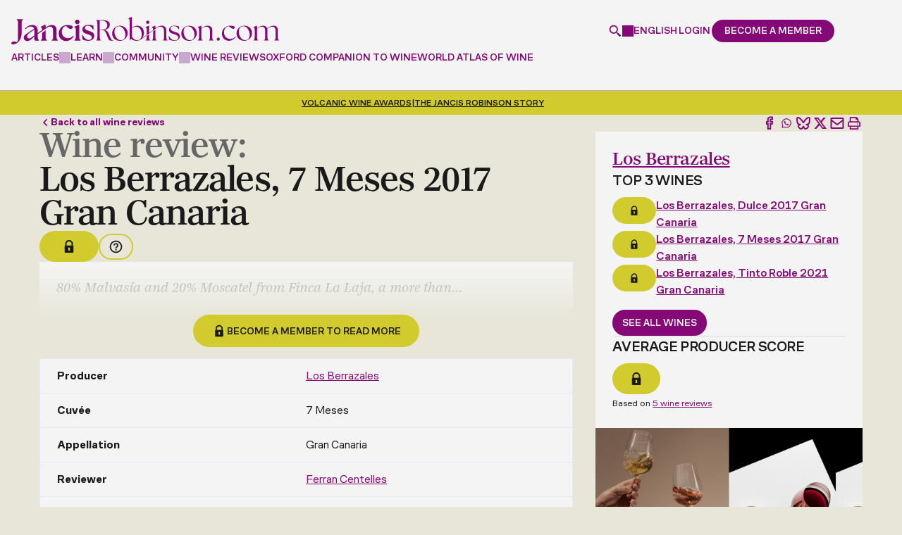

--- FILE ---
content_type: text/html; charset=utf-8
request_url: https://www.google.com/recaptcha/api2/anchor?ar=1&k=6LdNJNAqAAAAAA3GEl_LUTR6jUszyuZuHGdxRNk3&co=aHR0cHM6Ly93d3cuamFuY2lzcm9iaW5zb24uY29tOjQ0Mw..&hl=en&v=PoyoqOPhxBO7pBk68S4YbpHZ&size=invisible&anchor-ms=20000&execute-ms=30000&cb=t4ov4yu36dd0
body_size: 48966
content:
<!DOCTYPE HTML><html dir="ltr" lang="en"><head><meta http-equiv="Content-Type" content="text/html; charset=UTF-8">
<meta http-equiv="X-UA-Compatible" content="IE=edge">
<title>reCAPTCHA</title>
<style type="text/css">
/* cyrillic-ext */
@font-face {
  font-family: 'Roboto';
  font-style: normal;
  font-weight: 400;
  font-stretch: 100%;
  src: url(//fonts.gstatic.com/s/roboto/v48/KFO7CnqEu92Fr1ME7kSn66aGLdTylUAMa3GUBHMdazTgWw.woff2) format('woff2');
  unicode-range: U+0460-052F, U+1C80-1C8A, U+20B4, U+2DE0-2DFF, U+A640-A69F, U+FE2E-FE2F;
}
/* cyrillic */
@font-face {
  font-family: 'Roboto';
  font-style: normal;
  font-weight: 400;
  font-stretch: 100%;
  src: url(//fonts.gstatic.com/s/roboto/v48/KFO7CnqEu92Fr1ME7kSn66aGLdTylUAMa3iUBHMdazTgWw.woff2) format('woff2');
  unicode-range: U+0301, U+0400-045F, U+0490-0491, U+04B0-04B1, U+2116;
}
/* greek-ext */
@font-face {
  font-family: 'Roboto';
  font-style: normal;
  font-weight: 400;
  font-stretch: 100%;
  src: url(//fonts.gstatic.com/s/roboto/v48/KFO7CnqEu92Fr1ME7kSn66aGLdTylUAMa3CUBHMdazTgWw.woff2) format('woff2');
  unicode-range: U+1F00-1FFF;
}
/* greek */
@font-face {
  font-family: 'Roboto';
  font-style: normal;
  font-weight: 400;
  font-stretch: 100%;
  src: url(//fonts.gstatic.com/s/roboto/v48/KFO7CnqEu92Fr1ME7kSn66aGLdTylUAMa3-UBHMdazTgWw.woff2) format('woff2');
  unicode-range: U+0370-0377, U+037A-037F, U+0384-038A, U+038C, U+038E-03A1, U+03A3-03FF;
}
/* math */
@font-face {
  font-family: 'Roboto';
  font-style: normal;
  font-weight: 400;
  font-stretch: 100%;
  src: url(//fonts.gstatic.com/s/roboto/v48/KFO7CnqEu92Fr1ME7kSn66aGLdTylUAMawCUBHMdazTgWw.woff2) format('woff2');
  unicode-range: U+0302-0303, U+0305, U+0307-0308, U+0310, U+0312, U+0315, U+031A, U+0326-0327, U+032C, U+032F-0330, U+0332-0333, U+0338, U+033A, U+0346, U+034D, U+0391-03A1, U+03A3-03A9, U+03B1-03C9, U+03D1, U+03D5-03D6, U+03F0-03F1, U+03F4-03F5, U+2016-2017, U+2034-2038, U+203C, U+2040, U+2043, U+2047, U+2050, U+2057, U+205F, U+2070-2071, U+2074-208E, U+2090-209C, U+20D0-20DC, U+20E1, U+20E5-20EF, U+2100-2112, U+2114-2115, U+2117-2121, U+2123-214F, U+2190, U+2192, U+2194-21AE, U+21B0-21E5, U+21F1-21F2, U+21F4-2211, U+2213-2214, U+2216-22FF, U+2308-230B, U+2310, U+2319, U+231C-2321, U+2336-237A, U+237C, U+2395, U+239B-23B7, U+23D0, U+23DC-23E1, U+2474-2475, U+25AF, U+25B3, U+25B7, U+25BD, U+25C1, U+25CA, U+25CC, U+25FB, U+266D-266F, U+27C0-27FF, U+2900-2AFF, U+2B0E-2B11, U+2B30-2B4C, U+2BFE, U+3030, U+FF5B, U+FF5D, U+1D400-1D7FF, U+1EE00-1EEFF;
}
/* symbols */
@font-face {
  font-family: 'Roboto';
  font-style: normal;
  font-weight: 400;
  font-stretch: 100%;
  src: url(//fonts.gstatic.com/s/roboto/v48/KFO7CnqEu92Fr1ME7kSn66aGLdTylUAMaxKUBHMdazTgWw.woff2) format('woff2');
  unicode-range: U+0001-000C, U+000E-001F, U+007F-009F, U+20DD-20E0, U+20E2-20E4, U+2150-218F, U+2190, U+2192, U+2194-2199, U+21AF, U+21E6-21F0, U+21F3, U+2218-2219, U+2299, U+22C4-22C6, U+2300-243F, U+2440-244A, U+2460-24FF, U+25A0-27BF, U+2800-28FF, U+2921-2922, U+2981, U+29BF, U+29EB, U+2B00-2BFF, U+4DC0-4DFF, U+FFF9-FFFB, U+10140-1018E, U+10190-1019C, U+101A0, U+101D0-101FD, U+102E0-102FB, U+10E60-10E7E, U+1D2C0-1D2D3, U+1D2E0-1D37F, U+1F000-1F0FF, U+1F100-1F1AD, U+1F1E6-1F1FF, U+1F30D-1F30F, U+1F315, U+1F31C, U+1F31E, U+1F320-1F32C, U+1F336, U+1F378, U+1F37D, U+1F382, U+1F393-1F39F, U+1F3A7-1F3A8, U+1F3AC-1F3AF, U+1F3C2, U+1F3C4-1F3C6, U+1F3CA-1F3CE, U+1F3D4-1F3E0, U+1F3ED, U+1F3F1-1F3F3, U+1F3F5-1F3F7, U+1F408, U+1F415, U+1F41F, U+1F426, U+1F43F, U+1F441-1F442, U+1F444, U+1F446-1F449, U+1F44C-1F44E, U+1F453, U+1F46A, U+1F47D, U+1F4A3, U+1F4B0, U+1F4B3, U+1F4B9, U+1F4BB, U+1F4BF, U+1F4C8-1F4CB, U+1F4D6, U+1F4DA, U+1F4DF, U+1F4E3-1F4E6, U+1F4EA-1F4ED, U+1F4F7, U+1F4F9-1F4FB, U+1F4FD-1F4FE, U+1F503, U+1F507-1F50B, U+1F50D, U+1F512-1F513, U+1F53E-1F54A, U+1F54F-1F5FA, U+1F610, U+1F650-1F67F, U+1F687, U+1F68D, U+1F691, U+1F694, U+1F698, U+1F6AD, U+1F6B2, U+1F6B9-1F6BA, U+1F6BC, U+1F6C6-1F6CF, U+1F6D3-1F6D7, U+1F6E0-1F6EA, U+1F6F0-1F6F3, U+1F6F7-1F6FC, U+1F700-1F7FF, U+1F800-1F80B, U+1F810-1F847, U+1F850-1F859, U+1F860-1F887, U+1F890-1F8AD, U+1F8B0-1F8BB, U+1F8C0-1F8C1, U+1F900-1F90B, U+1F93B, U+1F946, U+1F984, U+1F996, U+1F9E9, U+1FA00-1FA6F, U+1FA70-1FA7C, U+1FA80-1FA89, U+1FA8F-1FAC6, U+1FACE-1FADC, U+1FADF-1FAE9, U+1FAF0-1FAF8, U+1FB00-1FBFF;
}
/* vietnamese */
@font-face {
  font-family: 'Roboto';
  font-style: normal;
  font-weight: 400;
  font-stretch: 100%;
  src: url(//fonts.gstatic.com/s/roboto/v48/KFO7CnqEu92Fr1ME7kSn66aGLdTylUAMa3OUBHMdazTgWw.woff2) format('woff2');
  unicode-range: U+0102-0103, U+0110-0111, U+0128-0129, U+0168-0169, U+01A0-01A1, U+01AF-01B0, U+0300-0301, U+0303-0304, U+0308-0309, U+0323, U+0329, U+1EA0-1EF9, U+20AB;
}
/* latin-ext */
@font-face {
  font-family: 'Roboto';
  font-style: normal;
  font-weight: 400;
  font-stretch: 100%;
  src: url(//fonts.gstatic.com/s/roboto/v48/KFO7CnqEu92Fr1ME7kSn66aGLdTylUAMa3KUBHMdazTgWw.woff2) format('woff2');
  unicode-range: U+0100-02BA, U+02BD-02C5, U+02C7-02CC, U+02CE-02D7, U+02DD-02FF, U+0304, U+0308, U+0329, U+1D00-1DBF, U+1E00-1E9F, U+1EF2-1EFF, U+2020, U+20A0-20AB, U+20AD-20C0, U+2113, U+2C60-2C7F, U+A720-A7FF;
}
/* latin */
@font-face {
  font-family: 'Roboto';
  font-style: normal;
  font-weight: 400;
  font-stretch: 100%;
  src: url(//fonts.gstatic.com/s/roboto/v48/KFO7CnqEu92Fr1ME7kSn66aGLdTylUAMa3yUBHMdazQ.woff2) format('woff2');
  unicode-range: U+0000-00FF, U+0131, U+0152-0153, U+02BB-02BC, U+02C6, U+02DA, U+02DC, U+0304, U+0308, U+0329, U+2000-206F, U+20AC, U+2122, U+2191, U+2193, U+2212, U+2215, U+FEFF, U+FFFD;
}
/* cyrillic-ext */
@font-face {
  font-family: 'Roboto';
  font-style: normal;
  font-weight: 500;
  font-stretch: 100%;
  src: url(//fonts.gstatic.com/s/roboto/v48/KFO7CnqEu92Fr1ME7kSn66aGLdTylUAMa3GUBHMdazTgWw.woff2) format('woff2');
  unicode-range: U+0460-052F, U+1C80-1C8A, U+20B4, U+2DE0-2DFF, U+A640-A69F, U+FE2E-FE2F;
}
/* cyrillic */
@font-face {
  font-family: 'Roboto';
  font-style: normal;
  font-weight: 500;
  font-stretch: 100%;
  src: url(//fonts.gstatic.com/s/roboto/v48/KFO7CnqEu92Fr1ME7kSn66aGLdTylUAMa3iUBHMdazTgWw.woff2) format('woff2');
  unicode-range: U+0301, U+0400-045F, U+0490-0491, U+04B0-04B1, U+2116;
}
/* greek-ext */
@font-face {
  font-family: 'Roboto';
  font-style: normal;
  font-weight: 500;
  font-stretch: 100%;
  src: url(//fonts.gstatic.com/s/roboto/v48/KFO7CnqEu92Fr1ME7kSn66aGLdTylUAMa3CUBHMdazTgWw.woff2) format('woff2');
  unicode-range: U+1F00-1FFF;
}
/* greek */
@font-face {
  font-family: 'Roboto';
  font-style: normal;
  font-weight: 500;
  font-stretch: 100%;
  src: url(//fonts.gstatic.com/s/roboto/v48/KFO7CnqEu92Fr1ME7kSn66aGLdTylUAMa3-UBHMdazTgWw.woff2) format('woff2');
  unicode-range: U+0370-0377, U+037A-037F, U+0384-038A, U+038C, U+038E-03A1, U+03A3-03FF;
}
/* math */
@font-face {
  font-family: 'Roboto';
  font-style: normal;
  font-weight: 500;
  font-stretch: 100%;
  src: url(//fonts.gstatic.com/s/roboto/v48/KFO7CnqEu92Fr1ME7kSn66aGLdTylUAMawCUBHMdazTgWw.woff2) format('woff2');
  unicode-range: U+0302-0303, U+0305, U+0307-0308, U+0310, U+0312, U+0315, U+031A, U+0326-0327, U+032C, U+032F-0330, U+0332-0333, U+0338, U+033A, U+0346, U+034D, U+0391-03A1, U+03A3-03A9, U+03B1-03C9, U+03D1, U+03D5-03D6, U+03F0-03F1, U+03F4-03F5, U+2016-2017, U+2034-2038, U+203C, U+2040, U+2043, U+2047, U+2050, U+2057, U+205F, U+2070-2071, U+2074-208E, U+2090-209C, U+20D0-20DC, U+20E1, U+20E5-20EF, U+2100-2112, U+2114-2115, U+2117-2121, U+2123-214F, U+2190, U+2192, U+2194-21AE, U+21B0-21E5, U+21F1-21F2, U+21F4-2211, U+2213-2214, U+2216-22FF, U+2308-230B, U+2310, U+2319, U+231C-2321, U+2336-237A, U+237C, U+2395, U+239B-23B7, U+23D0, U+23DC-23E1, U+2474-2475, U+25AF, U+25B3, U+25B7, U+25BD, U+25C1, U+25CA, U+25CC, U+25FB, U+266D-266F, U+27C0-27FF, U+2900-2AFF, U+2B0E-2B11, U+2B30-2B4C, U+2BFE, U+3030, U+FF5B, U+FF5D, U+1D400-1D7FF, U+1EE00-1EEFF;
}
/* symbols */
@font-face {
  font-family: 'Roboto';
  font-style: normal;
  font-weight: 500;
  font-stretch: 100%;
  src: url(//fonts.gstatic.com/s/roboto/v48/KFO7CnqEu92Fr1ME7kSn66aGLdTylUAMaxKUBHMdazTgWw.woff2) format('woff2');
  unicode-range: U+0001-000C, U+000E-001F, U+007F-009F, U+20DD-20E0, U+20E2-20E4, U+2150-218F, U+2190, U+2192, U+2194-2199, U+21AF, U+21E6-21F0, U+21F3, U+2218-2219, U+2299, U+22C4-22C6, U+2300-243F, U+2440-244A, U+2460-24FF, U+25A0-27BF, U+2800-28FF, U+2921-2922, U+2981, U+29BF, U+29EB, U+2B00-2BFF, U+4DC0-4DFF, U+FFF9-FFFB, U+10140-1018E, U+10190-1019C, U+101A0, U+101D0-101FD, U+102E0-102FB, U+10E60-10E7E, U+1D2C0-1D2D3, U+1D2E0-1D37F, U+1F000-1F0FF, U+1F100-1F1AD, U+1F1E6-1F1FF, U+1F30D-1F30F, U+1F315, U+1F31C, U+1F31E, U+1F320-1F32C, U+1F336, U+1F378, U+1F37D, U+1F382, U+1F393-1F39F, U+1F3A7-1F3A8, U+1F3AC-1F3AF, U+1F3C2, U+1F3C4-1F3C6, U+1F3CA-1F3CE, U+1F3D4-1F3E0, U+1F3ED, U+1F3F1-1F3F3, U+1F3F5-1F3F7, U+1F408, U+1F415, U+1F41F, U+1F426, U+1F43F, U+1F441-1F442, U+1F444, U+1F446-1F449, U+1F44C-1F44E, U+1F453, U+1F46A, U+1F47D, U+1F4A3, U+1F4B0, U+1F4B3, U+1F4B9, U+1F4BB, U+1F4BF, U+1F4C8-1F4CB, U+1F4D6, U+1F4DA, U+1F4DF, U+1F4E3-1F4E6, U+1F4EA-1F4ED, U+1F4F7, U+1F4F9-1F4FB, U+1F4FD-1F4FE, U+1F503, U+1F507-1F50B, U+1F50D, U+1F512-1F513, U+1F53E-1F54A, U+1F54F-1F5FA, U+1F610, U+1F650-1F67F, U+1F687, U+1F68D, U+1F691, U+1F694, U+1F698, U+1F6AD, U+1F6B2, U+1F6B9-1F6BA, U+1F6BC, U+1F6C6-1F6CF, U+1F6D3-1F6D7, U+1F6E0-1F6EA, U+1F6F0-1F6F3, U+1F6F7-1F6FC, U+1F700-1F7FF, U+1F800-1F80B, U+1F810-1F847, U+1F850-1F859, U+1F860-1F887, U+1F890-1F8AD, U+1F8B0-1F8BB, U+1F8C0-1F8C1, U+1F900-1F90B, U+1F93B, U+1F946, U+1F984, U+1F996, U+1F9E9, U+1FA00-1FA6F, U+1FA70-1FA7C, U+1FA80-1FA89, U+1FA8F-1FAC6, U+1FACE-1FADC, U+1FADF-1FAE9, U+1FAF0-1FAF8, U+1FB00-1FBFF;
}
/* vietnamese */
@font-face {
  font-family: 'Roboto';
  font-style: normal;
  font-weight: 500;
  font-stretch: 100%;
  src: url(//fonts.gstatic.com/s/roboto/v48/KFO7CnqEu92Fr1ME7kSn66aGLdTylUAMa3OUBHMdazTgWw.woff2) format('woff2');
  unicode-range: U+0102-0103, U+0110-0111, U+0128-0129, U+0168-0169, U+01A0-01A1, U+01AF-01B0, U+0300-0301, U+0303-0304, U+0308-0309, U+0323, U+0329, U+1EA0-1EF9, U+20AB;
}
/* latin-ext */
@font-face {
  font-family: 'Roboto';
  font-style: normal;
  font-weight: 500;
  font-stretch: 100%;
  src: url(//fonts.gstatic.com/s/roboto/v48/KFO7CnqEu92Fr1ME7kSn66aGLdTylUAMa3KUBHMdazTgWw.woff2) format('woff2');
  unicode-range: U+0100-02BA, U+02BD-02C5, U+02C7-02CC, U+02CE-02D7, U+02DD-02FF, U+0304, U+0308, U+0329, U+1D00-1DBF, U+1E00-1E9F, U+1EF2-1EFF, U+2020, U+20A0-20AB, U+20AD-20C0, U+2113, U+2C60-2C7F, U+A720-A7FF;
}
/* latin */
@font-face {
  font-family: 'Roboto';
  font-style: normal;
  font-weight: 500;
  font-stretch: 100%;
  src: url(//fonts.gstatic.com/s/roboto/v48/KFO7CnqEu92Fr1ME7kSn66aGLdTylUAMa3yUBHMdazQ.woff2) format('woff2');
  unicode-range: U+0000-00FF, U+0131, U+0152-0153, U+02BB-02BC, U+02C6, U+02DA, U+02DC, U+0304, U+0308, U+0329, U+2000-206F, U+20AC, U+2122, U+2191, U+2193, U+2212, U+2215, U+FEFF, U+FFFD;
}
/* cyrillic-ext */
@font-face {
  font-family: 'Roboto';
  font-style: normal;
  font-weight: 900;
  font-stretch: 100%;
  src: url(//fonts.gstatic.com/s/roboto/v48/KFO7CnqEu92Fr1ME7kSn66aGLdTylUAMa3GUBHMdazTgWw.woff2) format('woff2');
  unicode-range: U+0460-052F, U+1C80-1C8A, U+20B4, U+2DE0-2DFF, U+A640-A69F, U+FE2E-FE2F;
}
/* cyrillic */
@font-face {
  font-family: 'Roboto';
  font-style: normal;
  font-weight: 900;
  font-stretch: 100%;
  src: url(//fonts.gstatic.com/s/roboto/v48/KFO7CnqEu92Fr1ME7kSn66aGLdTylUAMa3iUBHMdazTgWw.woff2) format('woff2');
  unicode-range: U+0301, U+0400-045F, U+0490-0491, U+04B0-04B1, U+2116;
}
/* greek-ext */
@font-face {
  font-family: 'Roboto';
  font-style: normal;
  font-weight: 900;
  font-stretch: 100%;
  src: url(//fonts.gstatic.com/s/roboto/v48/KFO7CnqEu92Fr1ME7kSn66aGLdTylUAMa3CUBHMdazTgWw.woff2) format('woff2');
  unicode-range: U+1F00-1FFF;
}
/* greek */
@font-face {
  font-family: 'Roboto';
  font-style: normal;
  font-weight: 900;
  font-stretch: 100%;
  src: url(//fonts.gstatic.com/s/roboto/v48/KFO7CnqEu92Fr1ME7kSn66aGLdTylUAMa3-UBHMdazTgWw.woff2) format('woff2');
  unicode-range: U+0370-0377, U+037A-037F, U+0384-038A, U+038C, U+038E-03A1, U+03A3-03FF;
}
/* math */
@font-face {
  font-family: 'Roboto';
  font-style: normal;
  font-weight: 900;
  font-stretch: 100%;
  src: url(//fonts.gstatic.com/s/roboto/v48/KFO7CnqEu92Fr1ME7kSn66aGLdTylUAMawCUBHMdazTgWw.woff2) format('woff2');
  unicode-range: U+0302-0303, U+0305, U+0307-0308, U+0310, U+0312, U+0315, U+031A, U+0326-0327, U+032C, U+032F-0330, U+0332-0333, U+0338, U+033A, U+0346, U+034D, U+0391-03A1, U+03A3-03A9, U+03B1-03C9, U+03D1, U+03D5-03D6, U+03F0-03F1, U+03F4-03F5, U+2016-2017, U+2034-2038, U+203C, U+2040, U+2043, U+2047, U+2050, U+2057, U+205F, U+2070-2071, U+2074-208E, U+2090-209C, U+20D0-20DC, U+20E1, U+20E5-20EF, U+2100-2112, U+2114-2115, U+2117-2121, U+2123-214F, U+2190, U+2192, U+2194-21AE, U+21B0-21E5, U+21F1-21F2, U+21F4-2211, U+2213-2214, U+2216-22FF, U+2308-230B, U+2310, U+2319, U+231C-2321, U+2336-237A, U+237C, U+2395, U+239B-23B7, U+23D0, U+23DC-23E1, U+2474-2475, U+25AF, U+25B3, U+25B7, U+25BD, U+25C1, U+25CA, U+25CC, U+25FB, U+266D-266F, U+27C0-27FF, U+2900-2AFF, U+2B0E-2B11, U+2B30-2B4C, U+2BFE, U+3030, U+FF5B, U+FF5D, U+1D400-1D7FF, U+1EE00-1EEFF;
}
/* symbols */
@font-face {
  font-family: 'Roboto';
  font-style: normal;
  font-weight: 900;
  font-stretch: 100%;
  src: url(//fonts.gstatic.com/s/roboto/v48/KFO7CnqEu92Fr1ME7kSn66aGLdTylUAMaxKUBHMdazTgWw.woff2) format('woff2');
  unicode-range: U+0001-000C, U+000E-001F, U+007F-009F, U+20DD-20E0, U+20E2-20E4, U+2150-218F, U+2190, U+2192, U+2194-2199, U+21AF, U+21E6-21F0, U+21F3, U+2218-2219, U+2299, U+22C4-22C6, U+2300-243F, U+2440-244A, U+2460-24FF, U+25A0-27BF, U+2800-28FF, U+2921-2922, U+2981, U+29BF, U+29EB, U+2B00-2BFF, U+4DC0-4DFF, U+FFF9-FFFB, U+10140-1018E, U+10190-1019C, U+101A0, U+101D0-101FD, U+102E0-102FB, U+10E60-10E7E, U+1D2C0-1D2D3, U+1D2E0-1D37F, U+1F000-1F0FF, U+1F100-1F1AD, U+1F1E6-1F1FF, U+1F30D-1F30F, U+1F315, U+1F31C, U+1F31E, U+1F320-1F32C, U+1F336, U+1F378, U+1F37D, U+1F382, U+1F393-1F39F, U+1F3A7-1F3A8, U+1F3AC-1F3AF, U+1F3C2, U+1F3C4-1F3C6, U+1F3CA-1F3CE, U+1F3D4-1F3E0, U+1F3ED, U+1F3F1-1F3F3, U+1F3F5-1F3F7, U+1F408, U+1F415, U+1F41F, U+1F426, U+1F43F, U+1F441-1F442, U+1F444, U+1F446-1F449, U+1F44C-1F44E, U+1F453, U+1F46A, U+1F47D, U+1F4A3, U+1F4B0, U+1F4B3, U+1F4B9, U+1F4BB, U+1F4BF, U+1F4C8-1F4CB, U+1F4D6, U+1F4DA, U+1F4DF, U+1F4E3-1F4E6, U+1F4EA-1F4ED, U+1F4F7, U+1F4F9-1F4FB, U+1F4FD-1F4FE, U+1F503, U+1F507-1F50B, U+1F50D, U+1F512-1F513, U+1F53E-1F54A, U+1F54F-1F5FA, U+1F610, U+1F650-1F67F, U+1F687, U+1F68D, U+1F691, U+1F694, U+1F698, U+1F6AD, U+1F6B2, U+1F6B9-1F6BA, U+1F6BC, U+1F6C6-1F6CF, U+1F6D3-1F6D7, U+1F6E0-1F6EA, U+1F6F0-1F6F3, U+1F6F7-1F6FC, U+1F700-1F7FF, U+1F800-1F80B, U+1F810-1F847, U+1F850-1F859, U+1F860-1F887, U+1F890-1F8AD, U+1F8B0-1F8BB, U+1F8C0-1F8C1, U+1F900-1F90B, U+1F93B, U+1F946, U+1F984, U+1F996, U+1F9E9, U+1FA00-1FA6F, U+1FA70-1FA7C, U+1FA80-1FA89, U+1FA8F-1FAC6, U+1FACE-1FADC, U+1FADF-1FAE9, U+1FAF0-1FAF8, U+1FB00-1FBFF;
}
/* vietnamese */
@font-face {
  font-family: 'Roboto';
  font-style: normal;
  font-weight: 900;
  font-stretch: 100%;
  src: url(//fonts.gstatic.com/s/roboto/v48/KFO7CnqEu92Fr1ME7kSn66aGLdTylUAMa3OUBHMdazTgWw.woff2) format('woff2');
  unicode-range: U+0102-0103, U+0110-0111, U+0128-0129, U+0168-0169, U+01A0-01A1, U+01AF-01B0, U+0300-0301, U+0303-0304, U+0308-0309, U+0323, U+0329, U+1EA0-1EF9, U+20AB;
}
/* latin-ext */
@font-face {
  font-family: 'Roboto';
  font-style: normal;
  font-weight: 900;
  font-stretch: 100%;
  src: url(//fonts.gstatic.com/s/roboto/v48/KFO7CnqEu92Fr1ME7kSn66aGLdTylUAMa3KUBHMdazTgWw.woff2) format('woff2');
  unicode-range: U+0100-02BA, U+02BD-02C5, U+02C7-02CC, U+02CE-02D7, U+02DD-02FF, U+0304, U+0308, U+0329, U+1D00-1DBF, U+1E00-1E9F, U+1EF2-1EFF, U+2020, U+20A0-20AB, U+20AD-20C0, U+2113, U+2C60-2C7F, U+A720-A7FF;
}
/* latin */
@font-face {
  font-family: 'Roboto';
  font-style: normal;
  font-weight: 900;
  font-stretch: 100%;
  src: url(//fonts.gstatic.com/s/roboto/v48/KFO7CnqEu92Fr1ME7kSn66aGLdTylUAMa3yUBHMdazQ.woff2) format('woff2');
  unicode-range: U+0000-00FF, U+0131, U+0152-0153, U+02BB-02BC, U+02C6, U+02DA, U+02DC, U+0304, U+0308, U+0329, U+2000-206F, U+20AC, U+2122, U+2191, U+2193, U+2212, U+2215, U+FEFF, U+FFFD;
}

</style>
<link rel="stylesheet" type="text/css" href="https://www.gstatic.com/recaptcha/releases/PoyoqOPhxBO7pBk68S4YbpHZ/styles__ltr.css">
<script nonce="ZjtBTEbzghHqWJUjm-1Jbw" type="text/javascript">window['__recaptcha_api'] = 'https://www.google.com/recaptcha/api2/';</script>
<script type="text/javascript" src="https://www.gstatic.com/recaptcha/releases/PoyoqOPhxBO7pBk68S4YbpHZ/recaptcha__en.js" nonce="ZjtBTEbzghHqWJUjm-1Jbw">
      
    </script></head>
<body><div id="rc-anchor-alert" class="rc-anchor-alert"></div>
<input type="hidden" id="recaptcha-token" value="[base64]">
<script type="text/javascript" nonce="ZjtBTEbzghHqWJUjm-1Jbw">
      recaptcha.anchor.Main.init("[\x22ainput\x22,[\x22bgdata\x22,\x22\x22,\[base64]/[base64]/[base64]/bmV3IHJbeF0oY1swXSk6RT09Mj9uZXcgclt4XShjWzBdLGNbMV0pOkU9PTM/bmV3IHJbeF0oY1swXSxjWzFdLGNbMl0pOkU9PTQ/[base64]/[base64]/[base64]/[base64]/[base64]/[base64]/[base64]/[base64]\x22,\[base64]\\u003d\x22,\x22IU3ChMKSOhJCLETCg2LDkMOSw4rCvMOow5zCo8OwZMK5wrvDphTDpQ7Dm2IgwrrDscKtcsKBEcKeIUMdwrMNwpA6eAbDqAl4w7rCoDfCl312wobDjS/Dp0ZUw5vDomUOw5YRw67DrBvCoiQ/w73CiHpjLmBtcWXDsiErJMO0TFXCrMOgW8OcwqJEDcK9wrvCpMOAw6TCohXCnngHFiIaGF0/w6jDnStbWCrCu2hUwo3CgsOiw6ZVA8O/wpnDvmwxDsK/Di3CnF7Ci149wrrCisK+PTBtw5nDhxfClMONM8Kvw5oJwrUVw4YdX8OaHcK8w5rDisKoCiBKw7zDnMKHw4kSa8Oqw5rCqx3CiMOow6QMw4LDmMK6wrPCtcKHw6fDgMK7w4VHw4zDv8ODVHgyacKCwqfDhMOdw4cVNh4Jwrt2eFPCoSDDnsOGw4jCo8Klf8K7Qi/DsGsjwrAPw7RQwr/CnSTDpsOEcS7DqWHDisKgwr/DhyLDkkvCm8Omwr9KDA7CqmMIwpxaw79dw7FcJMOrNR1aw7fCgsKQw63ClRjCkgjChE3ClW7CgwphV8OtE0dCBcKSwr7DgRY7w7PCqjbDu8KXJsKABUXDmcKFw7LCpyvDhAg+w5zCqjkRQ3JNwr9YMMOzBsK3w5LCtn7CjU7CtcKNWMKMBRpecxwWw6/Dm8Kbw7LCrX56WwTDtzI4AsO7XgF7QBnDl0zDtDASwqYzwooxaMKOwoJ1w4UywrN+eMOgaXE9FDXCoVzCow8tVwUDQxLDg8KOw4k7w73Ds8OQw5tVwqnCqsKZFBFmwqzCsSDCtXxkW8OJcsKGwprCmsKAwpTCmsOjXWzDhsOjb1DDnCFSVWhwwqd/wpokw6fCtsKewrXCscK2wosfTgzDo1kHw5DCgsKjeR1ow5lVw4Jnw6bCmsKow4DDrcO+XDRXwrw6wp9caQHCt8K/w6YnwrZ4wr9BawLDoMK5LjcoMCHCqMKXHsOcwrDDgMOWWsKmw4ItEsK+wqwewr3CscK4Xllfwq0Vw7VmwrElw7XDpsKQccKSwpByRSTCpGMgw6QLfSw+wq0jw4LDusO5wrbDqMKew7wHwqNnDFHDl8KMwpfDuGjCoMOjYsKuw5/ChcKnZMKtCsOkWQDDocK/bXTDh8KhLcOxdmvCmsOqd8OMw6ZFQcKNw5zCk217wrgQfjs+wo7DsG3DsMOHwq3DiMKHKx9/w7DDlsObwpnCr3vCpCFlwqVtRcOdbMOMwofCm8KEwqTChlbCgMO+f8KaHcKWwq7Dvl9aYX91RcKGTcKGHcKhwq/CgsONw4E/w4pww6PCnQkfwpvCrlXDlXXCoGrCpmoWw73DnsKCBMKKwplhYwk7wpXCrcOqM13Cln5VwoMRw4NhPMKnUFIgfsKeKm/DsTBlwr4uwqfDuMO5VMKxJsO0wpx3w6vCoMKdccK2XMKJXcK5On80woLCr8K5ERvCsWPDiMKZV2cTaDoQKR/CjMObEsObw5dvKsKnw45/M2LCshPCl27Cj0PCmcOyXCbDhsOaEcKlw7E6S8KMIA3CuMKqJj83ZcKyJSBVw7B2VsK7VTXDmsO7wpDChhNYWMKPUzUHwr4bw4/CisOGBMKXTsOLw6h6wrjDkMKVw6/CoyYwKcONwol7wpfDq1kHw63DtxTCn8KtwrgWwqnDhgfDlTNJw4l3RcKGw5jCo0vDvsKAwrLDm8O3w7sjO8O2wqkVOMOreMKZY8KiwpjDnzBOw75QSW8SV0A/ZWrDtsKXFCzCt8OZZcOvw5PCrz/[base64]/w6DDsMOOw4ISwq0Gwq18w7zDhSMlQGbCkmcKR8KoNMKQwpXDmzvCsxrCgQEOSsKewoNaIAXCuMOiwoTCiQTCn8O6w5jDlEBjJQDCgyrDg8KfwotCw7nDvlpHworDiHN8w77Di0IbMsKaFcK/[base64]/Ci8KeRArCkMOTZcOJeMK/b8ORXsK7K8OFwrbDii5Vw4whccOINcOiwr1Dw64PT8OHHsO9S8Obf8Odw6cJADbCvmHDrMOzwqzDpcObesKrw53DlMKXw7JfKsKhCsOHw4k4wpxbwpRBwrRcwoLDq8Kzw7HDklxaacKdIsKHw61Bwo/DosKUwoMYHg1aw6TComgtBwjCoFkcDcKgw6BiwpfDmC0owoTDjATCisKPwqrDnMOhw6vCksKNw5diYsKtCTHCiMOnP8KPV8KpwpAlw6LDs14uwozDj11Nw63DoVtHVA/DvWLCq8KiwoLDpcOZw4poKgNow6nCmsK7bMK9w4hkwpLClMOVw5XDmMKBEsOAw4DCukkHw5cuYyEUw4wXccORdBNVw5AVwq3CnHQXw4LCq8KyRSEYUS3DhgvCvMO3w6/CvcKGwpRhAUBkwp7Dng7CpcKwdU5QwqfCnMKMw5MRFVo+w5/[base64]/CtMOKwrPDqMKEw5bDo3fDqcKhwqBLBikvwrgsw4QTUgDCjMOHw4Qpw5p5PjTDlsKnJcKbcUY7woxwNkPCssKowqnDgMO9aFvCnz/CpsOSZsKlB8Kuw5DCrsK0GkASwrzCv8KdAcKdBi3DkHrCpsKOw7kMJjPDgwnCtcOrwpzDnE0EacONw5ogw4orwok9YxpSfDQzw6nDjzMtJsKgwqhswqVowo/CuMKGwovDu1gZwqkhwrwQREp0woddwqwYwrrDrggQw7XCscOnw5p7ecOlecO3w4g6wqbClTrDjsO7w6DCoMKNwpYPfcOKwrgFNMO8wo/DmsKWwrhnb8KwwoNWwovCjQHCnMKzwq9JF8KGemtnwpjCpcKrKMKibHNpcsOIw7RtZcKyXMKxw7EGCwcRb8OdNMKUwrZbMcOzSsOpw48LwobDnkzDnsO9w77Ct3vDnsOhB2/CmsKcK8O3R8Opw6TCnB82OcOqwqnChMKlSMKxwqE1woDCkTACw64hQ8KEwo/[base64]/wpF1XMO1OG9XwrrCvMOBwqTDnDhiW2HCsD15JsObe2fCjEDDoH/[base64]/SXALHMOKwpYiwrFVXBZPAcO5w6A7W8K7UcKOYsOVPCPCtsOGw556w7PDiMOQw6zDqMO9ECDDl8KuN8O+L8OeLn3Dn3/[base64]/esKxajPDt8OmEWohwpnCtMKRe8OnNmDDgx3Cg8KoT8KzPsOWBcO1wrIKwq7DhGlhwqMcXsOwwoHCmcOuWlVgw7TCh8K4QcKQUxpmwppsbsObwrZyHMKOPcOHwqdPw6vCpGI9HsK0O8KBK2/Dj8O0ecOLw7rCsCw8KldmH1p4LipvwrvDrzsiN8OvwpfCiMO7w5HCs8KLfcOcwoTCssOJw6DDt1E/b8OKNB3DrcO+wosXw6bDpsKxHMOdbEbCgCXCk3sxw5LCisKZwqN2Emp1GsOHHmrCm8OEwr3DgEJhVMOIbgbCgWp7w5/Dh8KBKxzCuEBxw7DDjyfCmjJ/G2PCsAkVBwkgCcKqw47Cg2vDv8KSRHwdwqRjwrnCgEoaQ8KrEyrDgQMIw4fCsG8aYcOUw73ChCIcTi/[base64]/CgMK3OTJTG1sGb01BwqNRw4ZSw7rDn8KwwpRKw5vDl0bCg0/DvSsuIcKfOiV5M8KgEsKLwo3DmMKEUVhZw7XDicKswpBZw4fDi8KkQ0TDk8KFSCnDvWkjwo1QQ8KLWWZAw7QOwqEfwqrDiR7DmDhWw7/CusKqwopLW8OdwrfDs8KwwoPDlHPChgxRdzXCq8O9Zx8FwopYwp9Xw7jDnApXHsKTYEIzX0zCuMKzwrjDmFFuwrBxNAI9EBhYw5ZUIB4Tw5p6w7QcWiZhwrbCgcKkw5rCtsOEw5RjPMKzwpbCsMKJbT/[base64]/CkkLDlcKKYsKRDMOlw5bDt8OJwoNzwrbCrWnDq8Kpw57DkzLDhMO+dcOSScOHfA3CpcKAacK6O21Rw7F9w7rDmA3DosOYw6kQwo0LWVFVw6HDpMOTw5fDkcO1wqzCjsKLw6oewqNIOMKFa8OFw6/Cl8Kcw7vDmsOXwrgNw6LDsyZTZl8kXsOww6IKw4/CsVLDuwXDpMO+wr3DqBbCgcKZwppUwpnDnW/DrB9Pw51LWsKDecKGWWvCusK9w708eMKIFTEUaMK8woRtwojDinTDq8K/[base64]/Dp3FBw43DhynDgzdtYMKQw5UQwonDmMOXHcO0IH3DvcOAfsO8XMKGw4fDq8KhGDtRVMOHw63Ck3DCj3wmwpATFcKgwqXCiMOQBkguK8OGw6jDnFg+e8Klw4TCiVzDhsOkw79ZWEhGwpvDvVPCssOpw4Q/w5fDsMKawrPCk11iXzXDg8KJCcOZwqvCoMKGwo0Ow7zCk8KOMG/Cg8KFQjvDgcK7eAXCvxrCpcO2JTHCvR/[base64]/CohbCnG3Cr8OAdcOYE8O5X8O8YxVdAFMqwrV4TMKww6TCpmcPw5Qew5XDp8KcecK5w7lXw7/DhjLCmTwGDgHDl03CoDA+w4Rdw6tYQj/Cg8O4wovClcKaw5Evw4fDusOQw79/wrYZbsOPKcOgJ8O5a8Oow6XCi8OJw4nDkMOJIU4YDyhnwo/DkcKkEV/CjE59KcODNcOmwqLCssKOEsKLd8K2wpLDncO9wo/DjsONeypKw75twrUEBcOrIsO7RMOiw5ZfEsKVPFLCvnHCgMKgwq0gUV7CqBTDqMKAfMOiZMO+DMOEw55FHMKLTjEmYy/DrGnCmMKfwrRNCFfCnTNXaX47DREYZsO7wqrCrcKqU8OqSVIFNVrCjcOLV8O3RsKgwqgAQ8O6wrM+EMKawpRrFgUVa1NfUj8ibsO5bk/CoXfChzM8w5oEwpHClMO5OlwTw6EZVcKbwrrDkMKew4vClMKCw4TDn8O2XcOAw7w6w4DDtBXDqcOaZsOIdMONayvDlGVOw7ESW8OOwoXCvU0Zwos5QsO6LTjDvMKvw6pDwqzCjkgLw6fCnHtSw4PDsxYbwoEFw4tLCkPCrMOqB8O/w652w7DCrMK6w57Dm2DDucKGNcKKw5DDp8OFQMOCworDsEzDlsKSTXvDmFNdX8O5wonDvsK5Fxgmw7wbw7FxRXYnH8OXwpfDnsOaw6/CvVvClsO7w7lOPS3Ch8K2ZMKZwofCtyJNwpnCh8OtwqcKBcOnwp9RWcKpAArCpcOMCALDjm7ClXbDkSfClcOgw4UAw6/Drn1gHBYFw7bChmrCigk/HWYHSMOmQ8Krc1bDtcOYGkcGZzPDsGLDlMOtw4gAwrzDtcKDwpErw7puw6TCv0bDmsKHUnzCpkTCrmU+w4zDk8Oaw4NEX8K/w6DChF8gw5/CgMKIwrkrw6vCs0NJNcOMSwDDnMKOEsO5w5cUw6IPMlfDoMKoIxDDqU8Xwqg8a8OiwrrDsQHCgsKqwrx6w5XDtDwawpMlw7/[base64]/w4rCg8Oja8O1wr3CrXrDicOxw6YIwqzDlhDDkMO7w6xCwqoDwqPDoMKyAcKgw614wrXDvAzDswBIwpDDkx/CnDLDusOnIsOfQMOVHEBKwq8RwoQFwrLDkC1PZyolwrcvCMK6JHwiwp/CvG4uNxvCk8OGZcOUwr9hw77DmsOJccO2wpPCr8KITlLChsKmb8KxwqfDlXxXwooFw5HDrMOvPFQNwo3CvTsTw6vDmE/CmkAtY17Cm8KnwqvCnzRVw5bDvsKxBGRLw7DDjS8wwr7CkUkGw5nCt8KpbsKDw6QUw5RtfcO7PxvDkMKUQMO4aA/Dr1htD3YpDFDDm3hWHHjDjcOADlMnw4tBwqMNLFI1QcOswofCuWrCg8OBPTvCscKkdUVJwooVwrZQV8KeVcOTwo8Twr7CscK+w7gCwq1LwrM+OiPDtnnCjsKHPxJGw7/[base64]/DvSZmABfDucKfRgsyZwfDucKDVghjTsO8w6VqNcOKw6/DkzPDlkVOw4dXFXxNw742cmTDoljCvzPDm8OMwq7CvjExA3rCoH4pw6rCoMKHJ04NGGjDiBcOUsKQwrbCh1jChDzCisK5wprCqCrCiGXCpsOuw4TDncKzScOxwotuNWciW3DChHzCn2lBw6/DtMOCHyBlF8KcwqXCtkbCvgBowrXCoUtXccKRLXDChjHCtsKiKMOECwbDhcOHUcKFO8Krw7zDgDk7KS/DqH4vwo8iwoHDh8KVHcKlMcKfbMOIw7LDi8KCw4hkw4ZWw6rDrEvCuyA7QEddw6gZw7TCrzNcTj8rVi99wrQ0dlhlD8OYwpXCnQvCuD8hPcOKw798w4AqwqfDq8Oqwo5ND2jDqMOpMFXClFg7woVew7DCsMKnesKSw6N3wqPCpFdNG8O7w7/DqH3CkhnDocKbwotKwrlzCV5DwqLDisKpw73CrSx7w5bDucKMw7BvdnxBwp7DiSDCuCxJw6TCjgHDlwR+w4TDhSPDl2IUw7bCnDDDmsOpD8OyWcKLwozDogbDpsOWJcOTXHdMwrXDlFjCg8K3wr/Dl8KzYMOTwqPDildkTsK2w6nDusKLU8O0w7DCocO8RMK+wpJ7w6UnYzYAAsOKGMKuw4VMwoIiwrxBTnFJPWLDmS7DuMKowogCw4QNwoLDhmxRP23CgFw1DMOLFlthdsKDE8Kxwo3Cp8OAw4DDnWkKScO+wo7Dq8ONRgjCpRgxwoHDpMOzBsKGORI6w7jDpDsCcQI/[base64]/V8OkDcOiwpXDhsO1ekJtwpFnw5NAX1tVw5DCqhLCvhAdd8OUw6hwEGwuwrbCgsKXOnHDl3JXZhsYE8KBYsKuw7jCl8OXw6hDEMOiwrLCkcOMwqgdOGc0RsKowpZwUsKuIz/ChETDinEOc8Kowp/[base64]/QQDDgXrDu04iwq0fwrDCnzVOw6LDlTnCv0Ibw6bDpntEE8O5wo3CiR7DkmFZw7w/wovDq8Kqw58aMSYtfMOrPMK2AMOqwpFgw7rCqMOow5c1DCEhAsK0CwkLGkcywp7DnQ/CtSJNbh02w6/CgjhDw47CknlYw5TChwzDn8K2C8K4KWsOwpLCpMK9wpvDscOPw77DgsOGwp3DuMKnwrLDkG7DpkESwopOwrbDj2HDgMKJBVola0oYw6YrYUZ/wpRuEMOJZj5ODjzDnsKUw6TDucOtwoczw6QhwppzJh/DuGTCicOad2dHw5l2AMOgKcKgwqg6M8KHwo4Fwox3O38jwrF9w5I/Y8OHLnnCuG3CgjwYw4PDicKcwr/ChcKEw5bDniXCu33CiMK9XsOOw7bChMOcQMKcw7zChFMlwo4WM8KJw6cNwrRew5TCpMK7OMK1wr9twpwWRjHDqMOWwpnDjC89wpDDg8KzTsOXwpM7wrbDmnDDlsKLw53Cp8K5MBzDlXnDq8O6w6MJwqPDv8Kiw7xFw543KXTDpkTDjGDCv8OSMsOxw700Ay/[base64]/[base64]/w7vCmcO9Chgvw7dUYMKBCsOEwr0Jd0TCk2sTJMOrSwzDqsOeOMOowo9zCcKBw6/[base64]/[base64]/CgGJSw7rDo1cKYxTDp8KZMBRpw5pHwptmw4rCpypMwq3DnsKLDiA/HyV2w7UcwpfDlRIdVsOrbzsnw6XCncKSXcOUI1PCrsO9PcK/wrzDgMO/[base64]/[base64]/DiRrCqz4Bb1pPwqojw6jCusK1w6LDuMOOw73DkcKVSsOOwrzDu34/PMKXf8KCwrdow5HDjsOjVH3DhsOjHjDCssO6dsOuUSNRw6XCqQHDt3TDmsK4w7HCicKNcH53O8Otw7tiYk1nwqbDrhcOP8K2wpnDo8KJC1fCszpgRwTCvwfDvMKiwq7Drw7Ck8KZw7LCsmnClT/DolkmQsOpFEAONGvDtwxVWUsEwo7CmcO0OHdxfRTCr8OewocUASwGUwbCt8O9wozDq8Krw6nCrCPDlMO0w6rClX1DwoDDocOEwprClcKASHvDicKawpxNw7oRwp3DlsOZw7dow6VYaQlKNsOuGjPDiiXCmcO7f8ONGcKRw6zDscOMLsOXw5JmGMKrMh/Cpn4ywpE9SsOFAcKhcXhEw4MWIMOzM0DDksOWHATDm8O8BMOZDzHChE9qR3jCvUDDvyRnIMOzX2R1w4LCjQzCgsOrwrIkw7lmwqnDpsOvw55AQELDusOqw67Di0XDssKBRcOfw6jDu0zCvmzDscOKwojDlnx/QsO7HCfDvkTDsMO2wofCnwhnLxTCokTDmsOcJcKqw4rDhyLCk1TCmTdPw5LCqcKQCG/CiR9lYB/DrMK9VMKoE3bDu2HDk8KGU8K3RsOZw5LDlQYDw6TDk8KaSgEBw5jDuizDuGBSwq9Sw7bDum9VDAHCoWjCoQMrISLDmxLCkHDCtSfDuAgJBDZoL0LCiSAICDgOw4ZLZ8Opf1AhY2HDt09Fwp1bZcOSXsOWZnxfR8OBwqLCrkw/[base64]/[base64]/DnBXDpsKCwqPCjcKdwpDDvcKCMcKJBsKXwpoDAkBHIgDCjMKLCsO/EcKvIcKEwrHDnDLCqA7DonBsQn5zJsK2djHCrRPCmw7CncKCdsOWCMOXw68ZVQDDrcOJw4nDpsKdJ8KYwohXw5bDsW3CkSJsFFx/w6/DrMO1wqLDm8Oew7Fnw4V/TsKMPl7Do8Opwr88w7DCiTbCqEEgw6/DuX8BWsKww7bCs2NGwoENEMKHw41JDgZZWBdqSMK7eX8eSsORwqQQU3FJwpwIw7fCo8O+MMOrw4/DqxHDm8KYEMKlwqAWaMOTw4dLwogHIcOJe8OBf0rCjlPDvnjCu8KUYMOawoZZecK1w69AE8OhJ8KOXCXDlcKfGjDCmA/DgsKfWXbCriFxwqAbwo/ChcOJHgPDpcKEw61Vw5DCpFnDnRPCgMKiIS09bsK5acKDwqbDp8KNR8OldTBMPyQJw7LDsWLCmcOGwobCtsO4CsK2BxXCtjx6wqXCm8OKwqjDhMKMADfCnXwBwpDCsMKSw5p1eSbDjwcCw5dSwp/DmidjM8O4QQzDtcKRwqRAdRR7dMKTwo9Vw6jCrsOMw6ghwrLCmggLwrsnLsOLXMKvw4l0wrbChMKKwr/Ckm9ZJSbDjmtZCcOkw7TDpVsDKMOfFsK1wobDn2tDLQbDiMKhMQnCpTg7AcKaw4XDo8K0PVTDr0XCvMKsKcOfKEzDn8OPF8OpwoDCpTdowqjCpcOpOcKrecOqw73CjipyGBvDlwfDtBVfwrhaw5/DocKcWcKWW8KDw5xROGUowrTClMKEwqXDo8OPwqR5K15pXcOuC8O/[base64]/CvsO/[base64]/[base64]/wrhEwr09FsKKwr7DjsKYw6h0woHCoMK6wo3DslTCojjDpTLCmMKbwo/Cih/Cq8O8w5jDoMKIIBk6w6pdwqVkYMOdbQrDusKgYC3DhcOoMWjCtBjDo8K5MMOnZ39Ywr/CnH8ew7ctwr4Ywq7CliLDncKwD8KCwp0SUDRPK8OQGcKHC0LCkVRKw4YbZFhNw7zCuMKEZG7Cs1fCvMKUDWrDksOLRC1lNcKaw5/CogB9w5fCncKcw4jCpkJ3UsOrZjEgcQdZw40Tan5/eMKow41mGWkkcELDg8K/w5fCocKkw6lQYQ5kwqTClj7CsDfDrMO5woAFPMOVH3Jdw6F4GMK0wodkNsOHw5Y8wp3DqE7ChsOITMKBDMKjOcORecK/XMKhwrkOE1HDvivDjVsXw5x4w5EgBVdgMsKaPsOPN8OJTcOhYsKXwpXDh1rCgcKLwpspeMOgHMKUwpgtCsKUGsO3wrTDrCAWwoUGajjDhMKuOcOUCsOlwqFZw6XCjMOePhtYasKZKcONTsKPKlF9MMKfw6PCjh/DlcK9wrdWOcKEEUYca8OOwq7CvMOpacO9w5gHGsONw49eJEHDkH/CisO+wopkTcKsw7MQNANGwpcHJsO2IMOCw7A7YsKwPRQOw4zCmsOdw6RRw4LDh8OoXEPCoUvCkkYXKcKmw4IowrbCrW5jQGg3JW8twoICFXVcOcO0OlceIVPCocKbFMKmwoDDuMOdw4zDqCMsa8KJwp/[base64]/[base64]/CqsKZwqRCGERMImgWVyTClSdxPmMofwo2w6Mow6JBLMO6w7APOyfDncOeG8Ogwp8mw54pw4HCnsK0TQdmAm/DlGQ2wo7CggIuw5DDvcOaE8K4EBLCq8KIbkPCqm4Nfl/DqsK/w50ZXcOfw5U/w6Jrwq9Tw4LCvcKBZcO3wr4Fw6AiT8OoJcKKw6PDo8KxU29Xw5bCtFg1bBBgTMKvTWV1wrXDuwbCnAZ6d8K2e8KjQgbCjm3Du8Oiw5bCnsOPw4U5PnfCjBg8wrxfUhwXX8KgXG1WFnvCojtIbW9iEyJNVhUfPUnCqDlQfsOww7t6w4nDpMOUSsOPwqc/w4RFWUDCvMOnwodMOwfClCBJwrjCssKZK8OQw5dGJMOTw4rDp8OWw4HDtwbCtsK+w5hNXhnDocKFSsKfWMO/[base64]/w4PDo8O1G8KDYEfCuMO4wrc9FMOTWCAHOMK4bDYjHWNAcMK8SFzCmRDChCRDBVjCq14wwrAkwoQGw7zCisKGwo/[base64]/Cr1x8wpo4WhLCg0jCohApM8KMw6XDmMK5Eh/Dhnl9wr7DscOAwrd6HS3DrMKOfsK4f8Oqwoc4NijCm8KVfgDDhMKjK1VhfMKuw6jCnD7DiMKVw7nCtXrChhIDworDk8KYacOHw7TDv8KAwqrCnn/[base64]/DqAvCk23ClsKmF0XDgzvDkVt5w6PDp14Cwrk5w6/DkFfDiQxubnXDuzMswoLCmUbDu8O4KFPDhWhuwo5QDx7CgMK2w7hzw6HCggdzWAkWw5oRFcO5QnbCjsObw6IuecKeBsKaw44BwrBewpFLw6/[base64]/CtMO7QsKsXVN1cmfDtsOVw4nDikFWZBcBEMOOP0cjwqHDm2HDnMOYw5jDgcOfw5DDmEbDsSEGw5jCnzjDjBgQw4jCq8OZf8K5w4fCisOjw402w5Jrw5bClkY7w6xcw4cMZMKOwrLDiMODB8KqwrbCoybCpMKEwpXCosOsbVrCtcOTw6I/[base64]/[base64]/DhcKNEnPCslwJJsOdBsKbw5XCo3pRfcKMK8KGwpJhQsKjCgY+TCTCkgcIwqjDsMKgw6R7wpsRIVxmDT3CvmDDgsK4wrUYATd/wozDiE7DqVp9NileKsKswrZkK0xRKMOewrTDicOnfcO7w49YNRhYMcO+wqYbPsKjwqvCk8OoHsKyJjZWw7XDk1PDvsK4fRzCgsKaZXc1wrnDtSDDgBrDtUMSw4AwwohcwrI6woDDu1nDoHbDn1N9w7M5wrsMw5/Dj8KEwovCjsO/GwrDuMOzQDAaw5RWwr5Hwr1Owq8lZXJXw63Dg8OPw7/CvcKdwoJvWnJvw4pzeknCoMOUwoTCgcKkwqQtw78XLVZnTA9ofXp1w4BSwrHCpcOEwojCgCbDjsKzw6/DvVt+w6hAw6Jcw7XDkArDr8KKw5TCvMONw4TCkVwgQcKGZcKYwpt1WcKjwp3Dt8OdOsO9ZMKHwr3Cj1cNw6tOw5HDhMKPNMOBNGnCncOxwoxMwrfDuMKlw5/Cvl4rw7DDiMOcw6gywoDCtHtGwqhqL8OjwqfDvcKbHjjDgcOLw5B+f8OTJsO1wqPDhzfDgiI0w5LDm2R5wq4kCcK6w7wpP8KbNcKYR24zwplGeMKQd8OtO8OWdsKda8OQQQVww5B/wrDCu8KbwonDnMOyFMKaQMKjVsKrworDhwcCJcOqIMKEKcKDwqQjw5vDsVHChCt6wr18fHHDhngOW1DCpcKDw7kJwr9QDcOrcMKzw6bChsKoBVrCssOycsOzfik/C8ONYQ99GMOtwrIyw5zDmDrDpBzDsy8zMhsgbsKJw5TDi8KHfVHDmMKiIsOFMcOVwqfCnTRwaTJ8wrzDhsOCwqVcw4LDqGLCi1nDigIUworCn0HDhUfCnhwswpYxKVMDw7LDlDjDvsKxw7rCvXPDk8OaEcKxPsKyw4BfWkcCwrpfwqxgFk/CpSzDkFfCjxnDrTXCvMKdd8ONwo5swoHCjk/DssK4wr9RwonDv8OeKHpONsOrGsKswqA7woQ/w58YN0HDqz3DkcOIQiTCqsOjb2lSw7VxRsKHw7Ftw751Z0Y0w6zDngzDnS3DoMKfMsOyBXrDuCR9fMKqw73DicOKwqzCv2hbKCHCul7CsMK7wozDhn7CjWDDksOGXWHDtn/DsVDDsRzDoE7DvsKgwrAHZMKdeHbDtF9bHzHCp8Obw4xAwpQ8Y8O6wqFewoPCocO0w6sqwqrDqMKvw7TCkEDDohcxwobDmXDCkUVNFgdpXS0Nw5dOHsOfwqMswrs3wr/DrhDDiytJB3Q+w5HClsOOLgQ9w5rDpMKjw5rClcOlIDXDq8K5Y2XCmxnChXPDtcOmw4bCkCx7wrE9DhhVH8KfGGXDlAYtXHLDoMKzwo7DlcKZYjjDksO6w7cBIsOfw57Do8Omw4/ChcKcWMOFwqd2w4MTwp/ClMKIwrLDhMKzwqPDm8Kswr3Ch0lKCwXDi8O0ScKxdGtIw5Fewr/CusOKw43DkR/CjcK4wrXDlxxVcUMSMH/CsVfDsMOpw61jwpQzJsK/wrLCl8O8w6siw4dfw6BewopGwqAiIcOIAMKDL8OtVMK6w7skCcOVdsKMwrDDqjfCk8OMPXPCkMOpw4VFwpR7Q2tXUA/DpDtNwonDo8O/[base64]/DhBpwwrtiGFTDjx7DhMKqEUggw6cNQMOywrAKYcOCw4YCHA7CnWDDqEMhwonDrcKOw5EOw6F9EVTDusOyw4/DkzJrwoHCthHCgsOLBlIBw4ZtIsKTw4osFMKRWsOwaMO8w6rDpsK0w64VesKkw50dJSPCmzwpMljDlSdpdsOeGcOiI3IQw6hBw4/[base64]/[base64]/CoDTCs35ywpDCjn/DoAzCpDFPwpzDoMOgwqImw7cyZMKOFkXCtsKYQsKxwpDDrEgRwoLDosKHCDcSf8OsFnk1ZMKTei/Du8OPw4fDlE9SNjIuw4XCm8OLw6xUwqvDjHrCsDVZw57CiyVswpIpYjUXbm3DicKTw4zCtMKuw5AaMA3ClQR+wpdHDsKqccKZwprCkywhKz3CmELCqS4kw7Qww6bCq3t5bn0FO8KXw5IYw415wokgw53DuSLCiVXCnsKIwo/DjhYZRMK4wr3DsycOQsO/w6jDhcK3w67CtU7DpkVaUsK4A8OtBsOWwobDu8KdUgxYwpHDkcOSeGtwLsKhLHbCkFgWw5lHdVI1fsORUB7DhgfCncK1A8Off1XCuUQ3NMKXcMK+wo/[base64]/w6kLIBTCmcKcCsKsAMOZVTZODlLCs8KnWDI0ZMKKRsOSw4J3M3jDik0SDyMowoZaw7oEWMKiWsOTw7bDrTjCiVpqA2/DpT3DkcKOAMK1aS0cw5EseD/Cg31nwrsow6vDi8KJNkDCkUzDncKJbsKZbMO0w4QHRcOKBcO/bVDDjjQGc8OmwqfDjiQew6rDlcOsWsKOSMKqTnl/w61Sw6Quw5EZHXBaUUTDoAjCtMOnUR4bw7LDrMOowojCrE1kw7Rpw5TCsizDoWErwovCjMKeEMOrIsO2w4J6BMOqwrYDwrHDscKYRiZEfcOec8KUw7XDo0Qgw70XwrzCkm/[base64]/CpFbDnVUKKW3CvMOswqIRJcOsPW3DvcKwNi4Pwr7Dh8ObwqTDoErCmERWw651bMKDBMKRaCUww5zCjy3DvMOzEE7DkHZlwo/DtMKKwp4oB8K/RAPCl8OpXEzCijQ3HcOYDsKlwqDDocKGSMKaOMOlJ1pKw6bCp8Kiwp3DrMKYDCjDu8Ozw69yJ8Kdw4HDqMKiwoVZFA7ClMKiLBQjdSbDhcOfw7zCo8KeYhEVWMOLJ8OLwr1FwqkZZC/DrcOJw6YAwq7CqzrCqEHCrsOSR8KwZEA3DMOCw51LwojCgG3DjcOrLsKABSnDl8O/I8Kyw6l7VCgwUUJsdcOlR1DCiMOSZcO9w6jDq8OSO8Oaw6RqwqnCjsKew6s9w5YpYMOUKypzw6BBQcK2w5FMwoMzwoDDgcKYwqTDjA7CgcKHfcKYMldkdUNqS8OOWsK9w7lZw5TDg8KDwr/CoMKow5XCmmxkVxUmKRpGeyZew5nCjcKfOcOAUR7CvmTDjMOpwozDsALDpcKMwoxuFibDhQhKwpxeOMOhw4AHwrJ8Dk3DssOQUsOxwrtVTjUHwpTCkcOKGAXCscO7w6TDoWfDncK4Ql0ZwqoMw6kGcMOWwo5KTUPCrVxiwrMjesO7XVbCnj/CjBXCoVpIIMO0MsOJX8OxKsKeTcOEw40BDWxwfxbCtcOpQBrDlcKaw5XDkDHCgMO4w49zXEfDgjTCvF1YwpYqcMK0WcKpwo8gCBEsbsO1w6RbGMKxKEDDqyHCuUc6LWknQcK6wqkgVMKywr4Vwphow7/CiFR5wpthbhzDlsKxf8OTAVzDtBBNJlvDtWPCpMOPUsOWEgUJUlDDg8OOwqXDlAvCihMgwqLCsAHCk8KMw6vDsMOrSMOcw4PDs8KBTREHYcKww53CpkBRw7bDhGHDjcKjJnDDlUppcWtrw6DCuXjCncKbwr7Dv0hKwqV+w71mwrInWnvDqw/DqcKew6PDsMK2SsKkUng4UTbDncKYEBfDoQgGwqjCtVZmw4swBXhFXA18wpHCpMKGBw8nwpvCqkVFw5wvwpLCjcO7VRHDl8K8wrPCk3LDnzkEw4/CtMKzEsKfwovCscOew4pQwrp3NsKDKcKhO8OtwqvDh8Kqw6XDuXbDvgDDscOZUsK2w5bCmcKAdsOAwownTBrCkgjDiEFIwrbCtD84wpPDjMOvEsOTc8OBEnrCkXrDi8K+EsOJwqwsw7bCqcKww5LCtDA3G8OuCV/[base64]/CmnTCkMKtw5AIwofCvsKpHzIIK2xGwqrCu0dBKjbCsFtnwpPDpMK/[base64]/DrMOrwrfCsHvCjxLDun/CuG/DqMK0RTPDs2kjW8Osw5pQwqvCnH/DqMKtGE7Ds0HCo8OUVMOxHMKrwpDCkUQMw44UwrRDJcKEwpoIwrDDkk3DpMKQEHDCkAowa8OySnrChigWBGtrbsKfwpXCmMOKw7N/KlnCssKOawZPw684KlnDjVbChsKNZsKZfMOhTsKWw67Ck07DmVDCpMKCw4tKw492GMKYwqfCpi3DqWTDnV/[base64]/[base64]/Ch8OYLsOJf8KUwoVYI8KVwrA7w6LDicOhwrZewrpOw7PDi0Y0Q3bClMOxIsKlw6bDuMKRO8OlJ8OxAVfDn8KUw77CjDFUwqPDqsKVH8KAw5IYKsOfw73CnTh7E14dwq4SUU7Dhkluw57CqcKhw44zwr3Cj8KRwqbCtsKbCX3CinHCq1vDh8Kkw59Ja8KUXsO4woJPBj/CiUPCmHo8wp5aAjnCh8K9w7vDtQwrXCBAwrN4wqh4w4NKEjDDmmzCp10twoJ0w749w6Nnw47DjF/CmMKpwpXDkcKAWhllw7DDsgvCpMKPwozCvRLCpFQOcX1Tw5fDkTLDs0BwKMO8YcOfwrE6KMOtw7LCqMK/GMOEL0hYFAMkYMKKaMKxwo0nNk/CkcOpwrkwIz0Kw5wOeQjCqE/Du3Q3w6nCh8KdHg3CjSYjd8OZM8Odw7vDkRIfw6NOw4bDiTlaCcOywqHCnsOIwpvDrMKEwqFdBcKxwppFwpLDiR9wdEMlL8KxwpbDsMKXwqDCksOXPm4AZU9kCcKHw4lUw5VMw6LDmMONw5nCg2Ndw7BMw4XDp8Oqw4rCqsKfCB8dwokaGTAIwr/DvxBEw4AKw5rDhsOuwptZISoFdMOxw4dDwrQuEz1PcMO3w7A3RQocXzvDnnfCiQRYw4jCokbCuMOffFhCWsKYwp3CgT/DqgwKMzrDvsK3w48gwrNSG8Oiw5rDlMKcwpHDpsOFw6/DvcKgLsOvwpbCmz/[base64]/AsO7YcOKCFYoBDrDp04YS0fCjT4Aw5dwwo3CmsONR8OvwrnCp8KFw4nCumhqcMKzXlHDtCUHw4vDmMOkTmYtXsKrwoBhw5Z5AgPDkMKTasO+ax/Dux/CocKbw6UTaHQnS1trw5dHw7pxwpzDhsKdwp7CvzPCiixUYcKRw554ACLCnsKzwqBAACldw7ogLcK5Vi7Cjxw+w73DgBfCmU8+f0kjOjnCrisOwpHDkMOHEBFiEsKOwr1oZsKrw7fDi2wHEUk+YMONcMKGwp/DmMOvwqwhw6nChirCu8KRwokFw5Jpw6ApXnfDv2oQwprClX/DjsOVZsKUwrpkwrfCvcKEO8OhesKkw5xRcknDoUFdPMOpDMOJKMO/[base64]/wrLCmcKvwrbCvyDCmMK5w5/CtcO1R8OKXXQgAFZ1EmbDkUYBw4LCvGHDosOVJz83ZsKlaCbDg0bCr0PDosO0NsKnTUPDqsKUZTnCo8KHJMOVSUDCqFjDlz/Drgt/fcK5wqxiw6nCmcKsw53CiH7Cg3dFCy9CL096U8KcHh0hw67DtcKbPhwaBMOudi5cwonDicOCwr5Yw43DoX/[base64]/CkCQGE8OHw75iw4Qwwo1lwojDpsK5b1TDosO4wrTCqUbCscKnRsOuwpduw7zDrXrCt8KRdMKdb318PcKGwqHDiVd/YcK9VMOIwr9hWMO0PEs0McOoAMOmw4zDkjFZMENSwq3DicK7X2XCosKTw7XDuxrCvUnDhAnCsx8/wofCtMK0w6DDrS83BW5JwolpZcKIwpoLwrLDom/DiQ3DonVIVz3Co8KCw4rDp8KxCiLDh3DCv37DpiLCucKyQcK/[base64]/CucKUw5HCsi3Dh8OmfsKqQywMSULDj8KRIMObw5PDtsKxwo9WwqrDuAwjHUzCnA09Rl8IP2QRw6wbEMO9wotCXhnCgj3DnsOBwp1/wpdAAcKhGGHDrBcsXsKsVABcwpDCi8OKa8KIe1VDwrFcBH/DjcOnZgTDlRZNwrXCgMKjw5Yjw5HDrMKpSsOkck7Dj1PCvsOywqTCmzUUwqzDrMOvwrjClT14wqtIw5owXsKjHMKXwojDoWJyw5cxwq/[base64]/[base64]/GcOICynCusK9w4LDk8O3OMOfdMONSkgOw4A7wr8zNcKSw6HDg1jCvz0dGsONK8K5wofDq8K1wqbCn8K/woXCvMKZKcO6OFt2MMKuBDTDj8Ouw6pTYTBOUW3DiMKuwprDhHd7wqthw6gUPUbCocOewo/CgMK3wocca8KswpDCn3PCvcKHRDYdw4TCuzAbJMKuw6Afw4ZhC8KJQ1poGE86woddwofDvwAtw43DisKUMEzCm8O8wp/DmsKBwpnCv8KLw5Z0wpF8wqTDgzZGw7bDtWwbw6zDjMK/wqtlwprCgD8mwrjCtzzCnMKGwqgGw5AKe8OkBwtKwoDDmQ/[base64]/Dt1vCisO0w5TCt8OHw54kw7YdesOvw4RQwq5OGMOAwropA8K2w4llN8OBwq9Lwrs1w7XCul/CqiXCvGvCrsOuN8KFwpVvwrzDtcKkJMOCABsWC8KzAA93ccK7AcKeVcORacOcwprCtXzDmMKNw6rCiS3DogBqdT/CqywXw7Vaw5U5wobCiTPDqwrDncKcEcOvwppzwqHDqsKww6zDoGpnU8KxIMKnw7fCu8O4BSJoJWjCrn4Xw47Di2dOwqPCtErCu098w50xEGfClcOrw4QXw73DrkFsH8KABsKOH8K8aDVbCMO0a8OKw5VfRwXDj3/CuMKFSyxcOQJqwoceJ8KGw7tiw4bCr3pHw7HDpDLDo8OSw67CuwDDlzbDihpxwpLDogs0ScOIDwHCjiTCrMOZw5ARJWh3w5sAfcOHLMKTAHwENAXCh2LChMKCWcOHLcOWQU/DlsOresOBbB3CjQvDgsKFCcONwrnDriEJSBUowoPDkcK9w5HDmcOGw4fCusKZbyNyw6PDnX3Dh8Onw7ByF0LCr8KUa3hAw6vDt8K5w595w4zChDB2w5UcwrA3WRnDqVsgw4jDssKsVcK8w6sfIRFKFCPDncKlQG/CpsO5O3x9wqLCsyFDw4jDgcKXWMOVw4LCmMKuUmIYFcOpwrhqRMO4ZkUFGsOewrzCo8Kaw7TCocKEFsKfw54KHMK6wo3CvgfDrsOlfDfCmBhEw7sjwrXDtsOuw79dT0jDncOhJCpGInZrwrbDhG1NwoLCtcKqVMOADX12w5YrJcOr\x22],null,[\x22conf\x22,null,\x226LdNJNAqAAAAAA3GEl_LUTR6jUszyuZuHGdxRNk3\x22,0,null,null,null,1,[21,125,63,73,95,87,41,43,42,83,102,105,109,121],[1017145,507],0,null,null,null,null,0,null,0,null,700,1,null,0,\[base64]/76lBhnEnQkZnOKMAhnM8xEZ\x22,0,0,null,null,1,null,0,0,null,null,null,0],\x22https://www.jancisrobinson.com:443\x22,null,[3,1,1],null,null,null,1,3600,[\x22https://www.google.com/intl/en/policies/privacy/\x22,\x22https://www.google.com/intl/en/policies/terms/\x22],\x22knL9rnP5gMxpkyEkz41vURNCecmO71q7MB4Dw0RQW/Y\\u003d\x22,1,0,null,1,1769425564488,0,0,[55],null,[245,195,122],\x22RC-BxL0zi9A1u1CnA\x22,null,null,null,null,null,\x220dAFcWeA7Us3oJdSWXM8bXvMrZCG9G8iOMgg5yV6tvfpXNZRLDFsosx8NoOcX7gb7B5_7TaL1uQwVCnVKc6ddvcUAVWUs5nj95uw\x22,1769508364560]");
    </script></body></html>